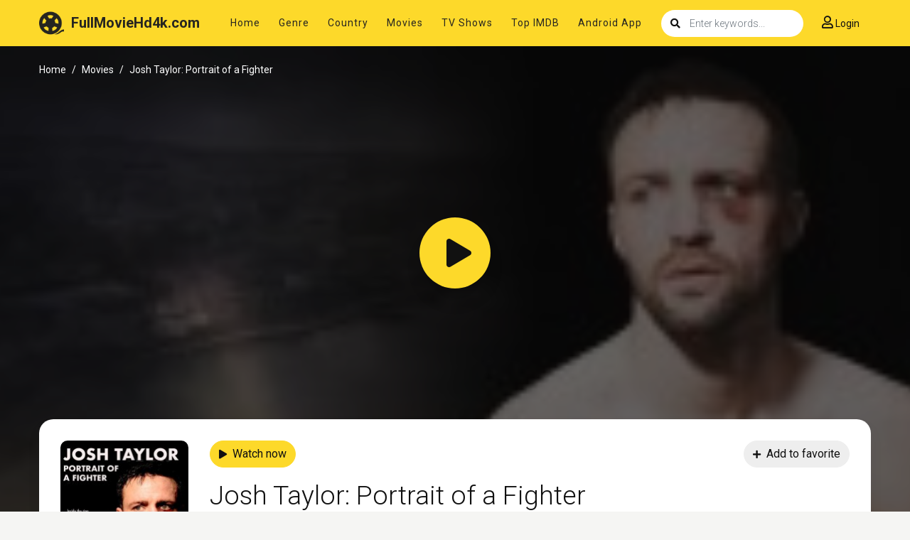

--- FILE ---
content_type: text/html; charset=utf-8
request_url: https://fullmoviehd4k.to/ajax/episode/list/84043
body_size: 69
content:
<div class="detail_page-servers">
    
        <div class="dp-s-line">
            <div class="server-notice text-center">
    <span>If current server doesn&#39;t work please try other servers below.</span></div>
<ul class="nav">
    
        <li class="nav-item">
            <a data-id="8738575" id="watch-8738575"
               class="nav-link btn btn-sm btn-secondary link-item"
               href="javascript:;" title="Server UpCloud"><i
                        class="fas fa-play mr-2"></i><span>UpCloud</span></a>
        </li>
    
        <li class="nav-item">
            <a data-id="12044743" id="watch-12044743"
               class="nav-link btn btn-sm btn-secondary link-item"
               href="javascript:;" title="Server AKCloud"><i
                        class="fas fa-play mr-2"></i><span>AKCloud</span></a>
        </li>
    
        <li class="nav-item">
            <a data-id="8738245" id="watch-8738245"
               class="nav-link btn btn-sm btn-secondary link-item"
               href="javascript:;" title="Server MegaCloud"><i
                        class="fas fa-play mr-2"></i><span>MegaCloud</span></a>
        </li>
    
</ul>
<script>
  $('.link-item').click(function () {
    var urlPath = window.location.pathname;
    var link_id = $(this).attr('data-id');
    if ($('.detail_page').hasClass('watch_page')) {
      var temp = urlPath.split('.');
      var urlNew = temp[0] + "." + link_id;
      history.pushState({}, '', urlNew);

      $('.link-item').removeClass('active');

      get_source(link_id);
    } else {
      var link;
      var urlPath = window.location.pathname;
      if (movie.type == 2) {
        link = urlPath.replace(/\/tv\//, '/watch-tv/') + "." + link_id;
      } else {
        link = urlPath.replace(/\/movie\//, '/watch-movie/') + "." + link_id;
      }
      window.location.href = link;
    }
  });

  if (movie.type == 2 || (movie.type == 1 && $('.detail_page').hasClass('watch_page'))) {
    var linkID = $('.detail_page-watch').attr('data-watch_id');
    var linkEle = $('#watch-' + linkID);
    if (linkEle.length > 0) {
      linkEle.click();
    } else {
      $('.link-item').first().click();
    }
  }
</script>
        </div>
    
</div>


--- FILE ---
content_type: text/html; charset=utf-8
request_url: https://www.google.com/recaptcha/api2/anchor?ar=1&k=6LdQzN0mAAAAAPJSCInV1QmzgQ3Q7ynZC93iUWQ9&co=aHR0cHM6Ly9mdWxsbW92aWVoZDRrLnRvOjQ0Mw..&hl=en&v=PoyoqOPhxBO7pBk68S4YbpHZ&size=invisible&anchor-ms=20000&execute-ms=30000&cb=yltazm86juu8
body_size: 48481
content:
<!DOCTYPE HTML><html dir="ltr" lang="en"><head><meta http-equiv="Content-Type" content="text/html; charset=UTF-8">
<meta http-equiv="X-UA-Compatible" content="IE=edge">
<title>reCAPTCHA</title>
<style type="text/css">
/* cyrillic-ext */
@font-face {
  font-family: 'Roboto';
  font-style: normal;
  font-weight: 400;
  font-stretch: 100%;
  src: url(//fonts.gstatic.com/s/roboto/v48/KFO7CnqEu92Fr1ME7kSn66aGLdTylUAMa3GUBHMdazTgWw.woff2) format('woff2');
  unicode-range: U+0460-052F, U+1C80-1C8A, U+20B4, U+2DE0-2DFF, U+A640-A69F, U+FE2E-FE2F;
}
/* cyrillic */
@font-face {
  font-family: 'Roboto';
  font-style: normal;
  font-weight: 400;
  font-stretch: 100%;
  src: url(//fonts.gstatic.com/s/roboto/v48/KFO7CnqEu92Fr1ME7kSn66aGLdTylUAMa3iUBHMdazTgWw.woff2) format('woff2');
  unicode-range: U+0301, U+0400-045F, U+0490-0491, U+04B0-04B1, U+2116;
}
/* greek-ext */
@font-face {
  font-family: 'Roboto';
  font-style: normal;
  font-weight: 400;
  font-stretch: 100%;
  src: url(//fonts.gstatic.com/s/roboto/v48/KFO7CnqEu92Fr1ME7kSn66aGLdTylUAMa3CUBHMdazTgWw.woff2) format('woff2');
  unicode-range: U+1F00-1FFF;
}
/* greek */
@font-face {
  font-family: 'Roboto';
  font-style: normal;
  font-weight: 400;
  font-stretch: 100%;
  src: url(//fonts.gstatic.com/s/roboto/v48/KFO7CnqEu92Fr1ME7kSn66aGLdTylUAMa3-UBHMdazTgWw.woff2) format('woff2');
  unicode-range: U+0370-0377, U+037A-037F, U+0384-038A, U+038C, U+038E-03A1, U+03A3-03FF;
}
/* math */
@font-face {
  font-family: 'Roboto';
  font-style: normal;
  font-weight: 400;
  font-stretch: 100%;
  src: url(//fonts.gstatic.com/s/roboto/v48/KFO7CnqEu92Fr1ME7kSn66aGLdTylUAMawCUBHMdazTgWw.woff2) format('woff2');
  unicode-range: U+0302-0303, U+0305, U+0307-0308, U+0310, U+0312, U+0315, U+031A, U+0326-0327, U+032C, U+032F-0330, U+0332-0333, U+0338, U+033A, U+0346, U+034D, U+0391-03A1, U+03A3-03A9, U+03B1-03C9, U+03D1, U+03D5-03D6, U+03F0-03F1, U+03F4-03F5, U+2016-2017, U+2034-2038, U+203C, U+2040, U+2043, U+2047, U+2050, U+2057, U+205F, U+2070-2071, U+2074-208E, U+2090-209C, U+20D0-20DC, U+20E1, U+20E5-20EF, U+2100-2112, U+2114-2115, U+2117-2121, U+2123-214F, U+2190, U+2192, U+2194-21AE, U+21B0-21E5, U+21F1-21F2, U+21F4-2211, U+2213-2214, U+2216-22FF, U+2308-230B, U+2310, U+2319, U+231C-2321, U+2336-237A, U+237C, U+2395, U+239B-23B7, U+23D0, U+23DC-23E1, U+2474-2475, U+25AF, U+25B3, U+25B7, U+25BD, U+25C1, U+25CA, U+25CC, U+25FB, U+266D-266F, U+27C0-27FF, U+2900-2AFF, U+2B0E-2B11, U+2B30-2B4C, U+2BFE, U+3030, U+FF5B, U+FF5D, U+1D400-1D7FF, U+1EE00-1EEFF;
}
/* symbols */
@font-face {
  font-family: 'Roboto';
  font-style: normal;
  font-weight: 400;
  font-stretch: 100%;
  src: url(//fonts.gstatic.com/s/roboto/v48/KFO7CnqEu92Fr1ME7kSn66aGLdTylUAMaxKUBHMdazTgWw.woff2) format('woff2');
  unicode-range: U+0001-000C, U+000E-001F, U+007F-009F, U+20DD-20E0, U+20E2-20E4, U+2150-218F, U+2190, U+2192, U+2194-2199, U+21AF, U+21E6-21F0, U+21F3, U+2218-2219, U+2299, U+22C4-22C6, U+2300-243F, U+2440-244A, U+2460-24FF, U+25A0-27BF, U+2800-28FF, U+2921-2922, U+2981, U+29BF, U+29EB, U+2B00-2BFF, U+4DC0-4DFF, U+FFF9-FFFB, U+10140-1018E, U+10190-1019C, U+101A0, U+101D0-101FD, U+102E0-102FB, U+10E60-10E7E, U+1D2C0-1D2D3, U+1D2E0-1D37F, U+1F000-1F0FF, U+1F100-1F1AD, U+1F1E6-1F1FF, U+1F30D-1F30F, U+1F315, U+1F31C, U+1F31E, U+1F320-1F32C, U+1F336, U+1F378, U+1F37D, U+1F382, U+1F393-1F39F, U+1F3A7-1F3A8, U+1F3AC-1F3AF, U+1F3C2, U+1F3C4-1F3C6, U+1F3CA-1F3CE, U+1F3D4-1F3E0, U+1F3ED, U+1F3F1-1F3F3, U+1F3F5-1F3F7, U+1F408, U+1F415, U+1F41F, U+1F426, U+1F43F, U+1F441-1F442, U+1F444, U+1F446-1F449, U+1F44C-1F44E, U+1F453, U+1F46A, U+1F47D, U+1F4A3, U+1F4B0, U+1F4B3, U+1F4B9, U+1F4BB, U+1F4BF, U+1F4C8-1F4CB, U+1F4D6, U+1F4DA, U+1F4DF, U+1F4E3-1F4E6, U+1F4EA-1F4ED, U+1F4F7, U+1F4F9-1F4FB, U+1F4FD-1F4FE, U+1F503, U+1F507-1F50B, U+1F50D, U+1F512-1F513, U+1F53E-1F54A, U+1F54F-1F5FA, U+1F610, U+1F650-1F67F, U+1F687, U+1F68D, U+1F691, U+1F694, U+1F698, U+1F6AD, U+1F6B2, U+1F6B9-1F6BA, U+1F6BC, U+1F6C6-1F6CF, U+1F6D3-1F6D7, U+1F6E0-1F6EA, U+1F6F0-1F6F3, U+1F6F7-1F6FC, U+1F700-1F7FF, U+1F800-1F80B, U+1F810-1F847, U+1F850-1F859, U+1F860-1F887, U+1F890-1F8AD, U+1F8B0-1F8BB, U+1F8C0-1F8C1, U+1F900-1F90B, U+1F93B, U+1F946, U+1F984, U+1F996, U+1F9E9, U+1FA00-1FA6F, U+1FA70-1FA7C, U+1FA80-1FA89, U+1FA8F-1FAC6, U+1FACE-1FADC, U+1FADF-1FAE9, U+1FAF0-1FAF8, U+1FB00-1FBFF;
}
/* vietnamese */
@font-face {
  font-family: 'Roboto';
  font-style: normal;
  font-weight: 400;
  font-stretch: 100%;
  src: url(//fonts.gstatic.com/s/roboto/v48/KFO7CnqEu92Fr1ME7kSn66aGLdTylUAMa3OUBHMdazTgWw.woff2) format('woff2');
  unicode-range: U+0102-0103, U+0110-0111, U+0128-0129, U+0168-0169, U+01A0-01A1, U+01AF-01B0, U+0300-0301, U+0303-0304, U+0308-0309, U+0323, U+0329, U+1EA0-1EF9, U+20AB;
}
/* latin-ext */
@font-face {
  font-family: 'Roboto';
  font-style: normal;
  font-weight: 400;
  font-stretch: 100%;
  src: url(//fonts.gstatic.com/s/roboto/v48/KFO7CnqEu92Fr1ME7kSn66aGLdTylUAMa3KUBHMdazTgWw.woff2) format('woff2');
  unicode-range: U+0100-02BA, U+02BD-02C5, U+02C7-02CC, U+02CE-02D7, U+02DD-02FF, U+0304, U+0308, U+0329, U+1D00-1DBF, U+1E00-1E9F, U+1EF2-1EFF, U+2020, U+20A0-20AB, U+20AD-20C0, U+2113, U+2C60-2C7F, U+A720-A7FF;
}
/* latin */
@font-face {
  font-family: 'Roboto';
  font-style: normal;
  font-weight: 400;
  font-stretch: 100%;
  src: url(//fonts.gstatic.com/s/roboto/v48/KFO7CnqEu92Fr1ME7kSn66aGLdTylUAMa3yUBHMdazQ.woff2) format('woff2');
  unicode-range: U+0000-00FF, U+0131, U+0152-0153, U+02BB-02BC, U+02C6, U+02DA, U+02DC, U+0304, U+0308, U+0329, U+2000-206F, U+20AC, U+2122, U+2191, U+2193, U+2212, U+2215, U+FEFF, U+FFFD;
}
/* cyrillic-ext */
@font-face {
  font-family: 'Roboto';
  font-style: normal;
  font-weight: 500;
  font-stretch: 100%;
  src: url(//fonts.gstatic.com/s/roboto/v48/KFO7CnqEu92Fr1ME7kSn66aGLdTylUAMa3GUBHMdazTgWw.woff2) format('woff2');
  unicode-range: U+0460-052F, U+1C80-1C8A, U+20B4, U+2DE0-2DFF, U+A640-A69F, U+FE2E-FE2F;
}
/* cyrillic */
@font-face {
  font-family: 'Roboto';
  font-style: normal;
  font-weight: 500;
  font-stretch: 100%;
  src: url(//fonts.gstatic.com/s/roboto/v48/KFO7CnqEu92Fr1ME7kSn66aGLdTylUAMa3iUBHMdazTgWw.woff2) format('woff2');
  unicode-range: U+0301, U+0400-045F, U+0490-0491, U+04B0-04B1, U+2116;
}
/* greek-ext */
@font-face {
  font-family: 'Roboto';
  font-style: normal;
  font-weight: 500;
  font-stretch: 100%;
  src: url(//fonts.gstatic.com/s/roboto/v48/KFO7CnqEu92Fr1ME7kSn66aGLdTylUAMa3CUBHMdazTgWw.woff2) format('woff2');
  unicode-range: U+1F00-1FFF;
}
/* greek */
@font-face {
  font-family: 'Roboto';
  font-style: normal;
  font-weight: 500;
  font-stretch: 100%;
  src: url(//fonts.gstatic.com/s/roboto/v48/KFO7CnqEu92Fr1ME7kSn66aGLdTylUAMa3-UBHMdazTgWw.woff2) format('woff2');
  unicode-range: U+0370-0377, U+037A-037F, U+0384-038A, U+038C, U+038E-03A1, U+03A3-03FF;
}
/* math */
@font-face {
  font-family: 'Roboto';
  font-style: normal;
  font-weight: 500;
  font-stretch: 100%;
  src: url(//fonts.gstatic.com/s/roboto/v48/KFO7CnqEu92Fr1ME7kSn66aGLdTylUAMawCUBHMdazTgWw.woff2) format('woff2');
  unicode-range: U+0302-0303, U+0305, U+0307-0308, U+0310, U+0312, U+0315, U+031A, U+0326-0327, U+032C, U+032F-0330, U+0332-0333, U+0338, U+033A, U+0346, U+034D, U+0391-03A1, U+03A3-03A9, U+03B1-03C9, U+03D1, U+03D5-03D6, U+03F0-03F1, U+03F4-03F5, U+2016-2017, U+2034-2038, U+203C, U+2040, U+2043, U+2047, U+2050, U+2057, U+205F, U+2070-2071, U+2074-208E, U+2090-209C, U+20D0-20DC, U+20E1, U+20E5-20EF, U+2100-2112, U+2114-2115, U+2117-2121, U+2123-214F, U+2190, U+2192, U+2194-21AE, U+21B0-21E5, U+21F1-21F2, U+21F4-2211, U+2213-2214, U+2216-22FF, U+2308-230B, U+2310, U+2319, U+231C-2321, U+2336-237A, U+237C, U+2395, U+239B-23B7, U+23D0, U+23DC-23E1, U+2474-2475, U+25AF, U+25B3, U+25B7, U+25BD, U+25C1, U+25CA, U+25CC, U+25FB, U+266D-266F, U+27C0-27FF, U+2900-2AFF, U+2B0E-2B11, U+2B30-2B4C, U+2BFE, U+3030, U+FF5B, U+FF5D, U+1D400-1D7FF, U+1EE00-1EEFF;
}
/* symbols */
@font-face {
  font-family: 'Roboto';
  font-style: normal;
  font-weight: 500;
  font-stretch: 100%;
  src: url(//fonts.gstatic.com/s/roboto/v48/KFO7CnqEu92Fr1ME7kSn66aGLdTylUAMaxKUBHMdazTgWw.woff2) format('woff2');
  unicode-range: U+0001-000C, U+000E-001F, U+007F-009F, U+20DD-20E0, U+20E2-20E4, U+2150-218F, U+2190, U+2192, U+2194-2199, U+21AF, U+21E6-21F0, U+21F3, U+2218-2219, U+2299, U+22C4-22C6, U+2300-243F, U+2440-244A, U+2460-24FF, U+25A0-27BF, U+2800-28FF, U+2921-2922, U+2981, U+29BF, U+29EB, U+2B00-2BFF, U+4DC0-4DFF, U+FFF9-FFFB, U+10140-1018E, U+10190-1019C, U+101A0, U+101D0-101FD, U+102E0-102FB, U+10E60-10E7E, U+1D2C0-1D2D3, U+1D2E0-1D37F, U+1F000-1F0FF, U+1F100-1F1AD, U+1F1E6-1F1FF, U+1F30D-1F30F, U+1F315, U+1F31C, U+1F31E, U+1F320-1F32C, U+1F336, U+1F378, U+1F37D, U+1F382, U+1F393-1F39F, U+1F3A7-1F3A8, U+1F3AC-1F3AF, U+1F3C2, U+1F3C4-1F3C6, U+1F3CA-1F3CE, U+1F3D4-1F3E0, U+1F3ED, U+1F3F1-1F3F3, U+1F3F5-1F3F7, U+1F408, U+1F415, U+1F41F, U+1F426, U+1F43F, U+1F441-1F442, U+1F444, U+1F446-1F449, U+1F44C-1F44E, U+1F453, U+1F46A, U+1F47D, U+1F4A3, U+1F4B0, U+1F4B3, U+1F4B9, U+1F4BB, U+1F4BF, U+1F4C8-1F4CB, U+1F4D6, U+1F4DA, U+1F4DF, U+1F4E3-1F4E6, U+1F4EA-1F4ED, U+1F4F7, U+1F4F9-1F4FB, U+1F4FD-1F4FE, U+1F503, U+1F507-1F50B, U+1F50D, U+1F512-1F513, U+1F53E-1F54A, U+1F54F-1F5FA, U+1F610, U+1F650-1F67F, U+1F687, U+1F68D, U+1F691, U+1F694, U+1F698, U+1F6AD, U+1F6B2, U+1F6B9-1F6BA, U+1F6BC, U+1F6C6-1F6CF, U+1F6D3-1F6D7, U+1F6E0-1F6EA, U+1F6F0-1F6F3, U+1F6F7-1F6FC, U+1F700-1F7FF, U+1F800-1F80B, U+1F810-1F847, U+1F850-1F859, U+1F860-1F887, U+1F890-1F8AD, U+1F8B0-1F8BB, U+1F8C0-1F8C1, U+1F900-1F90B, U+1F93B, U+1F946, U+1F984, U+1F996, U+1F9E9, U+1FA00-1FA6F, U+1FA70-1FA7C, U+1FA80-1FA89, U+1FA8F-1FAC6, U+1FACE-1FADC, U+1FADF-1FAE9, U+1FAF0-1FAF8, U+1FB00-1FBFF;
}
/* vietnamese */
@font-face {
  font-family: 'Roboto';
  font-style: normal;
  font-weight: 500;
  font-stretch: 100%;
  src: url(//fonts.gstatic.com/s/roboto/v48/KFO7CnqEu92Fr1ME7kSn66aGLdTylUAMa3OUBHMdazTgWw.woff2) format('woff2');
  unicode-range: U+0102-0103, U+0110-0111, U+0128-0129, U+0168-0169, U+01A0-01A1, U+01AF-01B0, U+0300-0301, U+0303-0304, U+0308-0309, U+0323, U+0329, U+1EA0-1EF9, U+20AB;
}
/* latin-ext */
@font-face {
  font-family: 'Roboto';
  font-style: normal;
  font-weight: 500;
  font-stretch: 100%;
  src: url(//fonts.gstatic.com/s/roboto/v48/KFO7CnqEu92Fr1ME7kSn66aGLdTylUAMa3KUBHMdazTgWw.woff2) format('woff2');
  unicode-range: U+0100-02BA, U+02BD-02C5, U+02C7-02CC, U+02CE-02D7, U+02DD-02FF, U+0304, U+0308, U+0329, U+1D00-1DBF, U+1E00-1E9F, U+1EF2-1EFF, U+2020, U+20A0-20AB, U+20AD-20C0, U+2113, U+2C60-2C7F, U+A720-A7FF;
}
/* latin */
@font-face {
  font-family: 'Roboto';
  font-style: normal;
  font-weight: 500;
  font-stretch: 100%;
  src: url(//fonts.gstatic.com/s/roboto/v48/KFO7CnqEu92Fr1ME7kSn66aGLdTylUAMa3yUBHMdazQ.woff2) format('woff2');
  unicode-range: U+0000-00FF, U+0131, U+0152-0153, U+02BB-02BC, U+02C6, U+02DA, U+02DC, U+0304, U+0308, U+0329, U+2000-206F, U+20AC, U+2122, U+2191, U+2193, U+2212, U+2215, U+FEFF, U+FFFD;
}
/* cyrillic-ext */
@font-face {
  font-family: 'Roboto';
  font-style: normal;
  font-weight: 900;
  font-stretch: 100%;
  src: url(//fonts.gstatic.com/s/roboto/v48/KFO7CnqEu92Fr1ME7kSn66aGLdTylUAMa3GUBHMdazTgWw.woff2) format('woff2');
  unicode-range: U+0460-052F, U+1C80-1C8A, U+20B4, U+2DE0-2DFF, U+A640-A69F, U+FE2E-FE2F;
}
/* cyrillic */
@font-face {
  font-family: 'Roboto';
  font-style: normal;
  font-weight: 900;
  font-stretch: 100%;
  src: url(//fonts.gstatic.com/s/roboto/v48/KFO7CnqEu92Fr1ME7kSn66aGLdTylUAMa3iUBHMdazTgWw.woff2) format('woff2');
  unicode-range: U+0301, U+0400-045F, U+0490-0491, U+04B0-04B1, U+2116;
}
/* greek-ext */
@font-face {
  font-family: 'Roboto';
  font-style: normal;
  font-weight: 900;
  font-stretch: 100%;
  src: url(//fonts.gstatic.com/s/roboto/v48/KFO7CnqEu92Fr1ME7kSn66aGLdTylUAMa3CUBHMdazTgWw.woff2) format('woff2');
  unicode-range: U+1F00-1FFF;
}
/* greek */
@font-face {
  font-family: 'Roboto';
  font-style: normal;
  font-weight: 900;
  font-stretch: 100%;
  src: url(//fonts.gstatic.com/s/roboto/v48/KFO7CnqEu92Fr1ME7kSn66aGLdTylUAMa3-UBHMdazTgWw.woff2) format('woff2');
  unicode-range: U+0370-0377, U+037A-037F, U+0384-038A, U+038C, U+038E-03A1, U+03A3-03FF;
}
/* math */
@font-face {
  font-family: 'Roboto';
  font-style: normal;
  font-weight: 900;
  font-stretch: 100%;
  src: url(//fonts.gstatic.com/s/roboto/v48/KFO7CnqEu92Fr1ME7kSn66aGLdTylUAMawCUBHMdazTgWw.woff2) format('woff2');
  unicode-range: U+0302-0303, U+0305, U+0307-0308, U+0310, U+0312, U+0315, U+031A, U+0326-0327, U+032C, U+032F-0330, U+0332-0333, U+0338, U+033A, U+0346, U+034D, U+0391-03A1, U+03A3-03A9, U+03B1-03C9, U+03D1, U+03D5-03D6, U+03F0-03F1, U+03F4-03F5, U+2016-2017, U+2034-2038, U+203C, U+2040, U+2043, U+2047, U+2050, U+2057, U+205F, U+2070-2071, U+2074-208E, U+2090-209C, U+20D0-20DC, U+20E1, U+20E5-20EF, U+2100-2112, U+2114-2115, U+2117-2121, U+2123-214F, U+2190, U+2192, U+2194-21AE, U+21B0-21E5, U+21F1-21F2, U+21F4-2211, U+2213-2214, U+2216-22FF, U+2308-230B, U+2310, U+2319, U+231C-2321, U+2336-237A, U+237C, U+2395, U+239B-23B7, U+23D0, U+23DC-23E1, U+2474-2475, U+25AF, U+25B3, U+25B7, U+25BD, U+25C1, U+25CA, U+25CC, U+25FB, U+266D-266F, U+27C0-27FF, U+2900-2AFF, U+2B0E-2B11, U+2B30-2B4C, U+2BFE, U+3030, U+FF5B, U+FF5D, U+1D400-1D7FF, U+1EE00-1EEFF;
}
/* symbols */
@font-face {
  font-family: 'Roboto';
  font-style: normal;
  font-weight: 900;
  font-stretch: 100%;
  src: url(//fonts.gstatic.com/s/roboto/v48/KFO7CnqEu92Fr1ME7kSn66aGLdTylUAMaxKUBHMdazTgWw.woff2) format('woff2');
  unicode-range: U+0001-000C, U+000E-001F, U+007F-009F, U+20DD-20E0, U+20E2-20E4, U+2150-218F, U+2190, U+2192, U+2194-2199, U+21AF, U+21E6-21F0, U+21F3, U+2218-2219, U+2299, U+22C4-22C6, U+2300-243F, U+2440-244A, U+2460-24FF, U+25A0-27BF, U+2800-28FF, U+2921-2922, U+2981, U+29BF, U+29EB, U+2B00-2BFF, U+4DC0-4DFF, U+FFF9-FFFB, U+10140-1018E, U+10190-1019C, U+101A0, U+101D0-101FD, U+102E0-102FB, U+10E60-10E7E, U+1D2C0-1D2D3, U+1D2E0-1D37F, U+1F000-1F0FF, U+1F100-1F1AD, U+1F1E6-1F1FF, U+1F30D-1F30F, U+1F315, U+1F31C, U+1F31E, U+1F320-1F32C, U+1F336, U+1F378, U+1F37D, U+1F382, U+1F393-1F39F, U+1F3A7-1F3A8, U+1F3AC-1F3AF, U+1F3C2, U+1F3C4-1F3C6, U+1F3CA-1F3CE, U+1F3D4-1F3E0, U+1F3ED, U+1F3F1-1F3F3, U+1F3F5-1F3F7, U+1F408, U+1F415, U+1F41F, U+1F426, U+1F43F, U+1F441-1F442, U+1F444, U+1F446-1F449, U+1F44C-1F44E, U+1F453, U+1F46A, U+1F47D, U+1F4A3, U+1F4B0, U+1F4B3, U+1F4B9, U+1F4BB, U+1F4BF, U+1F4C8-1F4CB, U+1F4D6, U+1F4DA, U+1F4DF, U+1F4E3-1F4E6, U+1F4EA-1F4ED, U+1F4F7, U+1F4F9-1F4FB, U+1F4FD-1F4FE, U+1F503, U+1F507-1F50B, U+1F50D, U+1F512-1F513, U+1F53E-1F54A, U+1F54F-1F5FA, U+1F610, U+1F650-1F67F, U+1F687, U+1F68D, U+1F691, U+1F694, U+1F698, U+1F6AD, U+1F6B2, U+1F6B9-1F6BA, U+1F6BC, U+1F6C6-1F6CF, U+1F6D3-1F6D7, U+1F6E0-1F6EA, U+1F6F0-1F6F3, U+1F6F7-1F6FC, U+1F700-1F7FF, U+1F800-1F80B, U+1F810-1F847, U+1F850-1F859, U+1F860-1F887, U+1F890-1F8AD, U+1F8B0-1F8BB, U+1F8C0-1F8C1, U+1F900-1F90B, U+1F93B, U+1F946, U+1F984, U+1F996, U+1F9E9, U+1FA00-1FA6F, U+1FA70-1FA7C, U+1FA80-1FA89, U+1FA8F-1FAC6, U+1FACE-1FADC, U+1FADF-1FAE9, U+1FAF0-1FAF8, U+1FB00-1FBFF;
}
/* vietnamese */
@font-face {
  font-family: 'Roboto';
  font-style: normal;
  font-weight: 900;
  font-stretch: 100%;
  src: url(//fonts.gstatic.com/s/roboto/v48/KFO7CnqEu92Fr1ME7kSn66aGLdTylUAMa3OUBHMdazTgWw.woff2) format('woff2');
  unicode-range: U+0102-0103, U+0110-0111, U+0128-0129, U+0168-0169, U+01A0-01A1, U+01AF-01B0, U+0300-0301, U+0303-0304, U+0308-0309, U+0323, U+0329, U+1EA0-1EF9, U+20AB;
}
/* latin-ext */
@font-face {
  font-family: 'Roboto';
  font-style: normal;
  font-weight: 900;
  font-stretch: 100%;
  src: url(//fonts.gstatic.com/s/roboto/v48/KFO7CnqEu92Fr1ME7kSn66aGLdTylUAMa3KUBHMdazTgWw.woff2) format('woff2');
  unicode-range: U+0100-02BA, U+02BD-02C5, U+02C7-02CC, U+02CE-02D7, U+02DD-02FF, U+0304, U+0308, U+0329, U+1D00-1DBF, U+1E00-1E9F, U+1EF2-1EFF, U+2020, U+20A0-20AB, U+20AD-20C0, U+2113, U+2C60-2C7F, U+A720-A7FF;
}
/* latin */
@font-face {
  font-family: 'Roboto';
  font-style: normal;
  font-weight: 900;
  font-stretch: 100%;
  src: url(//fonts.gstatic.com/s/roboto/v48/KFO7CnqEu92Fr1ME7kSn66aGLdTylUAMa3yUBHMdazQ.woff2) format('woff2');
  unicode-range: U+0000-00FF, U+0131, U+0152-0153, U+02BB-02BC, U+02C6, U+02DA, U+02DC, U+0304, U+0308, U+0329, U+2000-206F, U+20AC, U+2122, U+2191, U+2193, U+2212, U+2215, U+FEFF, U+FFFD;
}

</style>
<link rel="stylesheet" type="text/css" href="https://www.gstatic.com/recaptcha/releases/PoyoqOPhxBO7pBk68S4YbpHZ/styles__ltr.css">
<script nonce="DmLtSoIaTdPmbVgc0kbVMA" type="text/javascript">window['__recaptcha_api'] = 'https://www.google.com/recaptcha/api2/';</script>
<script type="text/javascript" src="https://www.gstatic.com/recaptcha/releases/PoyoqOPhxBO7pBk68S4YbpHZ/recaptcha__en.js" nonce="DmLtSoIaTdPmbVgc0kbVMA">
      
    </script></head>
<body><div id="rc-anchor-alert" class="rc-anchor-alert"></div>
<input type="hidden" id="recaptcha-token" value="[base64]">
<script type="text/javascript" nonce="DmLtSoIaTdPmbVgc0kbVMA">
      recaptcha.anchor.Main.init("[\x22ainput\x22,[\x22bgdata\x22,\x22\x22,\[base64]/[base64]/[base64]/[base64]/[base64]/[base64]/[base64]/[base64]/[base64]/[base64]\\u003d\x22,\[base64]\\u003d\\u003d\x22,\x22wrfCj8OdWcO4ZT3CvMONw4dFw7/DlMKpYsOcw6/[base64]/e8K6w7vDllPDok3DtsORwpTCkx58HMKXwrTCtjvClE7CpMKtwpbDjMO+cUdPBG7DvHgVbjFWPcO7wr7ChnZVZ0RXVy/CncKCUMOnX8OyLsKoGcOHwqlOBRvDlcOqJ2DDocKbw44cK8OLw7Nmwq/CgmVEwqzDpGgmAMOgeMOTYsOEYVnCrXHDgB9BwqHDrQHCjlEdG0bDpcKTDcOcVQ/DiHl0DMKxwo9iFj3CrSJww65Sw67CpsOdwo13eUjChRHCqCYXw4nDhjM4wrHDtEF0woHCs1d5w4bCsx8bwqI1w5kawqkZw4Npw6IyFcKkwrzDrFvCocO0B8KKfcKWwp7Cnwl1cQUzV8K9w7DCnsOYP8KYwqdswqQfNQx/wpTCg1Akw6nCjQhPw4/[base64]/DscOcw5J3BMOFDMOmOMKhw6k3L8Kaw77DnsOUYcKOw53CnsOvG2nDksKYw7Y3CXzCsgrDnx8NGsOWQlsDw7HCpmzCr8O9C2XCr0tnw4FrwrvCpsKBwr/ClMKneyrChk/Cq8Ksw7TCgsO9X8Odw7gYwqfCssK/InAPUzItM8KXwqXCjUHDnlTCoxEswo0EwqjClsOoOsKvGAHDin8Lb8OtworCtUxIfmktwq7ClQh3w7tkUW3DsSbCnXEKI8Kaw4HDjsK3w7o5PnDDoMOBwrnCgsO/AsOwQMO/f8Kfw7fDkFTDhBDDscOxLcKALA3CvSl2IMOrwqUjEMONwrssE8K7w6BOwpBxOMOuwqDDhcKpSTcVw6rDlsKvPB3Dh1XCmsOOETXDjwhWLX5Jw7nCnVLDtCTDuQgdR1/DqiDChExtXCwjw5XDkMOEbkvDl15ZLzhye8Oawr3Ds1paw7c3w7sLw487wrLCjMKzKiPDp8KPwos6wpLDhVMEw4EJQ3kmdmXCm0LCvVwXw4sMfMOeKjMGw53CrMOZwqnDqgkQBMOTw5plYEsFwoLCvMKcwofDisOww7bCksOlw6bDlcKaaFFEwp/[base64]/[base64]/[base64]/[base64]/DlcOZw7cFw4jDtsK6w6RsSGXDvcKjGz/[base64]/[base64]/Cg8K2ZRsfwo/[base64]/CgmfCrQjCmhxIwrnDqMKEw59tMmwww6TCkHnDvMOXJwYWw45HfcK9w5Qtw6hZw7XDlwvDoFFDw4cTwp8Qwo/Dr8OowrPDrcKiw5o3P8KDw6/ClSjDm8OOSn/Cl1nCncOYNz7CvcKmNXnCo8O/wrkkD2A2wqDDs0gXVMOjS8Oywq/Cu23CtcK8BMOkwonCgFRbOU3DhAPDmMK1w6pUwojChMK3wo/DlyLDsMK6w7bCjzUCwqXCgivDg8OXAw0xDBnDicOZZyfDq8OQwpgvw5TCtX03w5Zaw4zCuSPCn8Khw47CgsOILsOLIsOLBMKMCsOfw69RScOXw6rCimshd8OjMsKfRMOGMcOqJT3DucKaw6AuAwDCgx7CiMOXw6/[base64]/CvMKjTWQDw6jCvMKEwpt+YcOLwpdMbzbChho1w7nChMKSw6XDhHFcaDvCqC5zwrstaMOnw5vCtHbDicKWw6tYwqMww6o0w4lfwojCocO1w6fCrsOqFcKMw7FIw5fCgCg5S8OdXsOSwqDDjMKGw5rDucKlaMOEw6nCqQsRwrZHwq0OSz/DnQHDgx85JRZMw6wCG8OpYsOxwqoTN8OSOsO3VVkYw7zDtcKVw4LDkWzDolXDtilAw6RywqgUwoLDi3AnwoTDnBVsDMKhw6w3wqbDr8KHwplswroiOMKJA2HDrFV9P8KvBzspwqLCoMO+Y8OQbGcuw7lQecKTKcK4w5drw73Co8O5XTI9w7o5wqbCki/CmMO7bcOkGDrCssOkwoVMw4ASw4TDvl/Dqkhfw7MfKwDDkRgNHMOAwoLDv1EEw7TCk8OeS00sw63CqMOIw4TDu8OfUR1Qw4wawofCtmBlQAzDuDzCusOTwrDCjxlUOMKABsOQw5jDpV7CnGfCj8KpDlZUw7NHGUfDnsOTBMO/w5XCsG7ChsOiwrEHBWM5w6DCi8Ozw6okwp/DuzjDgDXDuR4Vw5LDhMObwozDmcKcw7TClDUyw6gXRMK3NmbCnSjDpGwnwpgqKl02F8O2wrVJA30ySlLChA3CisKKE8K8Sj3CqjoywowZwrHDhxJLw5QTOgDCp8OBw7VWw5/CisOMWHAFwqXDh8KCw4t+JsOOw7dcw4bDh8OTwqktw4lVw5/Cn8OgchvDigXCucOmeFl7wrdyAnHDmcKfNMK/w6l/w5ZAw6DDosK4w5RMwqHCtsODw7DDkEp5UlXCjMKUwqrDj3xhw4crwoDClkEnwrrCvlrDhMK2w65/w7HDu8OvwqZSU8OFD8ObwoHDpcKww7R0VWRqw5lYw6LCmCPChCcSQDsSBHHCscKJXsK4wqZ/P8OGW8KBfilLfsOiAxoLwrxtw5sYaMKBVcO4wqDCvlXCuF0UFMOlwpHDjjVYJcKbDcOvbUQ7w6nChMO2FUbCpsKUw4AmfgHDhcK1wqZyXcK/dxjDgl9zwrp5wp7DqsO2AMOtwoTCiMKOwpPCnitcw6DCnsOrFxvDocOvw51lD8K3CCgCCMKkXcKzw6DDj3cHFMOjQsOTw6/[base64]/[base64]/DvsKGA2/CtMK9BsKWwphrwqjDgMOUFmnDmEEHw4bDjmg1S8KmaGpsw4/Ct8OXw53DlsKkJFDCvxsPMMOgKcKaRMObw4F+G27Dm8OOw5zDmcO6wrXCvsKBw7cvOcK5wofDvcOeJVbDpMKUU8O2w45ow4TCpMKqwoFoKcOiQ8K9wp8JwrfCucKEOnbDocOjwqLDonsKwpofQcKEwoNuQSvDk8KnGWBpw6DCn0RKwq/DuVrCsTLDjjrCniNowr3Dh8KmwpXCuMO2wqYtX8OMXcOVU8KxP0/Cs8OmMXl8w5HDhzl6wppFfCwaDhE6w6TCi8KZwovDhMK3w7Rfw4A6YBstwpw7RjHCl8Kdw6HDh8KcwqTDgQPCtBwKw4fCrsKNH8KMOlPDjwvDoxLClcKDW10JSnHDnXnCscO6w4dYdnwrw6HCmGNHM3/[base64]/CqQ8wworCj1zDo8K2WMKNesKwVRXCr8K9en/DqU8/YsKTTMODw5Ziw45FC3Jiw4piwqwWY8OjTMKFwolUScOow6PCpcO+JRl8wr02wrbDhHBKw5jDr8O3NinDkcOFw4ZhMsKuIcKxwoPClsOjJsONFjsTwqVrBcOJdMOpw5LDnxo+wp19KGVPwqXDocOENcK9wp1bw6nDqcKpw5zCnBkNacKMY8OxPAfDr1rCsMO+wq/DrcKhwpXDncOnBC1NwrV3QRtuQsOUXyfCmcObRsKuUMKmw6HCq2LDn1wzwoJyw5t4wr3DkUUSCsOawrrClQhfw5h7Q8KtwqrCvsKjwrUIHcOlMTpGw7jCusKnQMO8asKUJMOxwppuw5DCiFoYwoIrBhoJwpTDkMOZwoXDhVhvc8KHw4nCqMK2PcO/J8OVBCFiwqUWw6vCrMKfw5vDg8OtLcOwwoUfwqUKGMOawpTCkl93YcOeQ8OVwp17OEfDpE/Co33Dg1bCqsKZwq16w7XDj8Ovw6pZMAnCoCjDkTFjwpApKH/Ct2zCvMOmwpNAKwUcw6PCtMO0w6LCpsORTSwgw6FWwopxXmJPbcKpCwHCt8OawqzCv8K4wrzCkcODwrjCtmjCtcOsD3HChnlORU9pwobDmMO/PcKFBsKNLG/Dt8KHw5YCXMOkBmt7S8KYYcK9UiLCrXPDnMOtwrbDmsO/ccO0wobDrMKYw5vDtWsxw5gtw7kwPVwdSgRbwqPDiH/CmUzChw/DoCnDpGbDrTLDlsORw4MxC2PCt1dIC8OWwpgTwozDmMK9wpJgw6AJBcOuP8OIwphFB8K4wpjCscK1w4tDw5d2w5EewoFLXsOTwoFRKRnChnUdw6rDoiXCvsORwphpJX3CqWViwotmw6AZOMKeM8K/wpEcwoVLw6ltw51Vf2HCt3XCmT7Cv3lawpbCqsK/[base64]/RQhOUj83w5ZBwpHDu8Ohwogyw7/[base64]/DlsKwTMOnw5RUwpjClMK1w6XCjWxVwrrCkMKAJMKMwqHCj8KpT1vCqEbDqsKGwpHDqsOEc8OQQhbCpcK7w5rDvCfCm8OtET3CvsKVL1g2w6kQw6rDiG/DlWbDu8Kaw68zHHbDmVfDlMKDbsOBVcO0fMOkaS3DoV5RwoN5R8OlGRJXVyZmwqLClMK2AEvDssK9w4DDmsKbBgR/[base64]/[base64]/EcOsRsKNw4ppw4PClXTDtkHCmy3DgwPDjgbDtsO/w7NCw7TCjMOKwotJwrJSwrYwwp9Vw5zDj8KOLQfDozPCrX7CgcOJYcOYQsKZOcOVaMOFX8K9OhlOXQ7CgcK6EsOewrUEbh01JsOswqddBsOOMMOFVMKRwpvDisO6wr0FScOqPQ/CgzLDpk/Chn3ColUewpQMSS1fCMKlwqXCtCTDswQyw6PCgG/Dg8OqcsK5wq1GwoDDv8ODwr85wqDCs8Kgw48Dw6ZKwqXCi8OFw6PCtmHDqjbCuMKlUTLCosOeEsOmwq3DoXTDpcK/wpFjacKIwrI1DcOrKMKtwpBIcMOTw5PDr8OYYhrCjnDDsXQ6wookdV09GCDDmSDCjsKyH3xtwpQawoMow7LDrcK+wpMqCsKGwqRrwp5EwoTCkT/CuGvDrcKwwqPDk2HCq8OswqvCjwrCsMOWT8K+EQDCkDXCiXvDrcOMM1xawpXDqMOtw4VDT1BDwo3DsVnDp8KHeiHCn8O9w7HCpMK0wo/[base64]/[base64]/w5oSAV/DhsKww6BCwotaABzCk8ObHQ7Co0EMwpTCrMO4anTDqHkFwqvDhcO6w5nDjsKnwoBTwoldBFEEGMOjwrHDjgnClXFsRjXDjMOGVcOwwpPDl8KFw4TCqMOew4jCvUpzw5pbUMKvW8KHwoTCoHtGwqo/X8KCEcOow6nDgsOKwq9VF8Kzwq8kfsK7cAcHw5XDssK4w5LDjzQxWXBHTcK0woTDvTtdw54GUsOywq51Q8K0w5XDh01gwrw3wqFVwrsmwrDCik/Cv8KLGhnCh0fDtMOROm/[base64]/RcKMEls3RMOnUcO6w4vCmBM2wrRawrnDikUZwoYDw7jDocK3YMKiw7LDsS08w6tQaD8nw6vCusK2w6DDi8KGZFbDvn3DicKBZRkHMX7DqsKDLMOFDxhpOx0RF2XCpsOlGWQJPVVxw7vDqSLDpsK7w5dDw7rCnGc7wqojw5BzXi/[base64]/Cg8OESW0eeGxDRcOUHXgSw4JwRMK9w617w73CjHYcwrPCjMOTw5XDq8KFSMKLdzwcCikpUxvDlsK8C0FZUcOmZmLDs8OPwqfCsjcKwqXCk8KpdnA8w68GCcOWJsK+BBfDhMK4woo1TU/DjMOJK8Ohw5A3wp/DhjnCixnDii1pw7o6w6bDscKvwokcdCrDpcOswo7CoU5dw4/[base64]/[base64]/[base64]/CrsK8w7R5wqjDicKMOcKQwp3Cu3jCsyIzDsOgP0bCpHvCkRt9U3DCocK0w7UZw5lMdcOZTivCs8Otw5rDucK8TVzDocO6woNYwpZtFUZIPMOhYAp8wq7CpsKgRBkefVNTK8KuTMOQPgHCuRw1e8KFOcO5T207w6DDjMKEbsObw5tPX2jDnkpwSn/DoMOOw4DDoCTCkwHCoHzCocOsHgB3XsKsbiFuwrFHwr3CusOmJsKdMsKjNyBUwqDCvEYJG8K+w4DCksODCsK4w4zDhcO1XWhEDMKIGMKYwo/ChXXCi8KNX3bCisOIYAvDocKYYR4wwrJFwoA8wrLCj07Dq8OQw5U3PMOjE8OMLMK7WcOxEsKBdcOmAsKMwqFDwqkCwrlDwrB4AMOIWl/Dq8KCcS87QEE9DMOUeMO2EcK0wqJRQXTDp33Ct17DqcK8w5p/[base64]/DpyDDp3DCk1PCksOEw4zDmcOrZXIZwrAnw7/DjEzCkcO7wofDnAJRfV/DvsK6f1cGPMKuTigpwq7DjhHCkMKFFFrDpcOIMMOMw47CvsKxw43Cl8KcwrrCk1ZkwoU5ZcKKwpUCwpFRw5rCpEPDrMOcb3DDs8O5XUjDrcOyI3JSBsO1WcKNworDv8Ogw5fChBlOAl7Ds8K7woRkwpTDq0fCt8K2wrHDpsOywqsUw53DoMKSQTDDlwh9MD/DonEBw5VDZmrDvSzCu8KNTzvDnMKtw5QEBwxyKcOvIcK8w73DlsKtwq3ClBs5WxHCvcOyO8OcwrhBQyHChcKewoTCoAcbQAjDu8OEWMKHwovCvwRowo5vw57Ck8OUcsOKw6HCiQDClyYyw6PDhwoQwpjDtMKpw7/[base64]/[base64]/Ct8Kyw5krw7kFbShnwobDoUXDiMOhw6tOwoJPTcOMI8Kpwrs3w5Y/w4DDnirDm8OJFhpnw47CsTHCtDHCjkPDgA/[base64]/wrgWw6LDoygfZ8KmRXZ6GsODcS7CqX/[base64]/CjnTDmcOKDsOiO8KRw5B4c8KRT8Ozw6sRw4Y/WFw3TMKYbCDCvcOjwp/DvMOLwrjDpcOdN8KfM8OxccOBMcOTwo9FwrnCsSnCsGwpYXPCpcKlYUTDricKQzzDg0UBwq8CL8O8VmDDvXd9wr8tw7HCihPDh8K8wqs8w5lywoIpQmnDqMOqwpwaeVYMw4PCtzLCv8K8HsOnccKiwq/DkU4nAQVYKQTCqgjCgQTDqGXCoXA/[base64]/ChHMcw7MLw7rCpRvCu8OzIi8Bwo9jwqIrRMOWw7dYw6/[base64]/VHfDjQDDmcKuMsKywr/Ck3Jua8Ogwr1OfsKvKArDuGg4EGk4JHDCiMOrw73Du8KYwrrDp8OIV8K8ckgHw5DDgHMPwr8AXMO7S2DCgMK7wo3CocO0w7bDnsO2K8KtIcO/w7zCmwrCgsOFw5doQxdLwozCncKXV8OtIsKrAsKTwqYmNGIRQwxoSkrDmi3DnU3CgcKvw67CkC3DtsOJQ8KtX8OWLXIrwosLEnM1woA0wpHChcO6wr5dRFvCvcOJwpXCk2LDj8OTw7kTQMKjw5h1IcOuOgzCoxUZwqVjGB/Dsx7CnVnCuMOrb8OYLi/[base64]/[base64]/DqXfCgMOfIsOhwpHDnsOEdMKzUD0RKsOyw5bDsl3DlcONasKnw7tbwpc3wpbDpsOXw6PDvmfCssKcNMOywpfDtsKMScKPw4x1w5IKw6gxEMKiwpA3wpAGKAvDsETDhsKDSMODw6vCs0jDowcFalHDoMO+w73DusOQw6/DgMOewq7DhADCrFUVwo9Iw7DDk8K8wo/DusOPw5bChg7Dv8OIBFNnMiRew7TCpQ7Dj8KzLsOiL8ONw6fCusO5PMKlw4HCv3bDisOFZ8OsGzPDlVYDwqFbw4ZnWcOJwojCgT4dwpFPNzhDwpvCtFDCiMOKZMObwr/Crh4hQ37DnDlOdHHDo1Igw6MhbcOKwq5qbcKHwrQ+wpkFMcOjK8Kqw73CosKtwpc8IGnDiGnClHE6VHMjw68TwonCrsKrwqQycMKOw7vCkxjCnRnDhFjCkMKJwoY9w6XCgMObMsOZdcOPw60AwqAEax7CscO4w6LCqsKhEz/[base64]/ScKuw7XDii7Cp8OrwpzCsMKTXmZSNcKEwpkNwqHChMKOwrvCuirDtsKIwqwZWMO1woFdR8Kzwr10fsKvJsKPw7Z4NsO1G8OdwonDn1k/w6pmwq0/wq0lPMOcw5BFw4IGw7ZLwpfDo8OUwoV+OWjDj8KNwp1UTsOzw4FGwpc/w5vDq1TCr0cswoTDlcK2wrNFwq48d8K8asKJw7HCjSTCqnDDs13Dr8KYX8OJa8KvJcKOCMODwpd7w7HCqcOuw4rCk8OUw7nDnsOXTSgJw6FiNcOaDi/DsMKeSHvDn0IXeMK3E8KcXsKBw61Zw4IHw6Z2w79MOH8oSxnCjGMOwq3DrcKGVg7DkV/[base64]/DsWhBwoHCgsKjwpjDlcKMw7/DkcO9w6wHwrfCjS3CmcK0ZMOtwoApw7R6w6UULsKFTlPDmU9yw6TChcKiVhnCixRCw7opNcO7w7fDolbCtsKfciDDjMKCcUbDkcOxOgPCrT3Dh0B/ZsK1w6Iiw7TDsyDCq8OowqDDkcKuUMOuwpVCwoDDqMO0wrhZw4XCqcKyS8Oww4keUsOTfwFYw6LClsK/wromEnnDvHbCkzcUWCVHw7fCt8OJwq3ClsK8f8Khw5XCiU4VEMKAwqR5w4bCosKQJg3CgsKyw6vCow0nw7XCrGdZwq0fIcKJw4gmDsOBccKYBsOJJcOsw6/Dth/Dt8OLTm02ElzDsMOPSMKlTX1gUkMXw6oIwrZpe8OPw54aSzJnM8O8WcOKwqPDvAjDjcObwqPCqVjDsC/DmsOMCcO8wpIWesKLXMK1WjXDhcOIwpXCv09fwoXDoMKPXHjDn8KWwovDmyvDrcKzeUU4w4hgOsOzw5Iyw43CoWXDoT8UJMO6woQtYMKIJXLDswAJw7XDusO2I8KUwr7Dh1LDlsOZIRnCug/DsMO/IsOgXcOowq/[base64]/[base64]/DksK8QipgwoEYZMKmw5F/w7vDlgPDmV3Dr3zCmgQVwptjHxfCtUTDmcKtw6VsWTDDnsKEbDA6wpPDo8ORw4PDth5ufcKkwqdAwqQsNcOIJsO7WMKtw5g9EMOBRMKCEcO/wpzCoMKARTMmbCZVDg5jwrVAwpjDhcKjX8OHElfDrsK8SX0TZMOyBcOUw6TCiMKUXh5/w7jCgQ/[base64]/Ck3c1STldaMKqY8K7cX7Cl8Okw5RAXDgWw5PCgMK2WcKRF23CqsOtan1twpY+X8KDIcKywoQywpwLG8ObwqVZwqAnwrvDvMOXIDkrKcOfRDHCilHCicOrwopqwps5w4I/w43CtsOywoLCpFrDniPDicOIVsOIBjdwc2XDpzHChMKONSUNaXRuejnCuDR2YVAMw5/ClsK1IMKTWgwWw6LDgnXDmBXChMK+w4jCiFYIMcOuwqknVcKQZyPCnEnCisKBwoQgwoHCrE/[base64]/Cn8Otw6JcRMONwpXCuRVhw4DDmELCjsKhGMOWw6p0DxBoEiAewo5sUFHDoMKBOcK1VMKCbcKCworDqcO+KkhjHDDCoMOscyzCn2/Dt1M9wrx8W8O2wqFpwpnCl0xpwqTDocKlwqlUJMKlwobChQ7DlMKIw5B1Kywgwr/CjcOVwp3CtQkoTEILNm7CsMKLwqHCv8O0wqtVw6YLwprCmsOCw7BgaUDCgWbDu25xAH7Dk8KdEcKFPk1uwqLDoE83VCnCmsKhwp4BPMO0ZRFMJkhUwrp5wo3Cq8OTw5TDqwUQw4/CpMOKw6bCtx8zAAVGwqzDrUEAwrNBP8K2RsOKfUxqwqnDjMOcDRFxRlvCr8OaGVPCq8OYWW5wWSdxw6tnEgbCtsKVOcKfw79AwqfDhcODZE/CpT5nSzRMCMKjw6PDtkDCs8KSw5shcBZ1wplQXcKIZsOTw5ZpTElLT8Kvw7p4QVNPYQTDjBzDoMKKOMOtw4FCw5w2SMO9w6UXM8KPwqgeBi/DucK4XcOSw6HDscOdw6jCpjLDusOuw7dBXMOGdMOPSjjCrQzDgcKQF0bDoMKEGcKwQhvCl8O8ewF1w5TCiMKxHcO6IWXCpAXDvsKMwrjDoBgdTXoBwrciwqlxwo/[base64]/wp1Owr3DhcKkwow9w7rDjsKqEj/ChREtwpPDs1HCqSnCpMOywrp0woTCkGrCiCcYM8Okw6/CksKNOSrCsMKEwotPwofDlQ3DmMKLL8OowoTDnMO/[base64]/DvybCvw57w5bCplDCk8KFwqAzw6vDkQnCmGd8wqoQw67CryItwpZ4w7vCsVvDrjJJEj19SRUqwqvCt8Olc8KOeDRSfMKiwrHDicOqw4/CusKAwrwFBXrDrWAPwoMtX8Kaw4LDmmLCk8Okw4Ikw7LDksKafAfDpsKhw7PDqToDFmHDl8OSwrR3W3oZNsKPw5XCmMOQS3Q7w6/CmcOfw4rCjsO7wqwBDsObZsOQw61Pw4LDvkQseApIRsO9akzDrMKIL1gvw6bDicK2wo1JejzDsT7Cr8ONecOVRwDCuS9sw75+H3nDhsO3XsKzHx92OcKuT2RTwqtvw4DCosOGECLCiW8aw73DgsOpw6A2w6zDsMKFwqHDsU3CogYSwq/[base64]/[base64]/CocKibU7Cv8KEWQ1fYMOtwpoMH0jDg3vCgDbDksOfA0zCtcKUwokeFV83AEDDnSDCssO/Jh9iw5pxGBDDjcK+w7Rdw7F+UcKtw45CwrDCkcOqw6MAGQNaSRPChcKDNRbDl8K0w73CgcOEwo0NCcKLVnZWLRDDr8KKw6gtGVzDo8KNwoZAOxtKwq1pSF/DuAvDtlIUw4fDhk/Cv8KNXMK4w5Q9w5cqdjwLbwBVw4jDiDJhw6vCogLCuydLTjTCgcOGcV/CmMOHTcO+wqYxwqzCs0ptwrMyw7Bkw7/ChMKIS0zDlMKqw5PDq2jDu8Otw6XCk8KOcMKBwqTDrH4tacOMw5ZnQDgFwq/DrQDDkycvG0bCsTfCsn5dM8ODUxEkwogjw7VMwrTCuBjDmhfCpMOCY3BIQsOZYjvDrl4cIFYQwoHDkcOvKUlrV8KgccKbw5I7w6DDg8OYw75sBygWEnFwEsKVeMK9QcODOj/DknzDpirCs3t6WjQHwpNOFD7DgF4WIMKnwoInSsKIw6tmwrtWw5nCusO9wprDoyXDsWHCmhhXw5BTwpXDo8OOw5XCnB8hwpnDrQrCncKjw60iwrPCnxHCrRhILkkqNVTCpsOvwpAOwqzDlA/Co8OKwogWwpDDscKxYcOEGsOXMGfCqiQaw4HClcORwrfDnMO4OMO/Oz8xwqlgM2XDrsOvwr1Iw5rDiFDCp0bCnMKKTsOjw55dw69WWG3DsmbDg01vVQTCvl3DmcKBFRrDuEJaw6LClsOKwr7Cvlp/w4ZlCFLCpwlew5fDgcOnUsO3bwEQBVvClHnCt8OrwovDrsOqwo/DnMOzwotgw6PChsKjeQ4bw49XwpnCti/Dk8K5w5khX8OFw7VrDcKaw4JFw6VVIUPCv8OWA8OkTMKDwrjDtcOkw6Vzf08nw6LDu31caH7CmcOLPg0rwrbDhMKnwotAZMK2OmtvQMKHEMOFw7rCvcOqHMOXwqTDqcKWMsKIEsOLHDRjw6dJaD4XGMKSMlttQx3Cu8K/[base64]/CsnrCt8OybFcTBMO8asKtAjIsb8O/[base64]/CrsKzUVLCjkXCgsKpw5fDo8KlwqzDsMOWXlPCocKveA0SJsOLwq7DnmMhbXMlUcKnOcKhVC7CgFrCuMOxc37CnMKpMsKlWcKuw7g/H8OzdcKeNzNcOcKLwoREEUHCpMKtCcO0L8OgC0vDksOWw5jDssONM2XCtRRNw4ohw7PDtMKuw5N7wrpiw5jClcO5wpcRw4Y/w6IJw4LClMKbwp/DjwPDkMOhMSLCvUXCrhDCuRbCmMO7S8OiQMOVwpfCrcOaUAXCtsObw781djvCisOjbMKWKcOefMODb07DkhfDuxrDuBkTJFgUd3sGw54Cw5nCjRjCncOwd0cQZjjDkcKbw60Rw4ZYVA/DtsK3w4DDrcOYwq7ClTLDrcOdw7EhwpvDp8Kow7tnDyLDpMKvbcKHNsKwTsK/TsKVdMKHVwpcbUXCjU3Cm8OjZmHCvMOjw5zCnMO2wqrCoTfDrRQKw4bDgW4TA3LDvmQGwrDCl3LDuUMMcg/ClQEkEsOnw7w1eAnDvsOYKsKhwofCtcKZw6zCuMOFwplCwp5bwpPDqnhsFRgmCMKsw4pXw6sew7QdwqrCssKFA8KMB8KTWHY8CnknwrdYGMK+DMOfDsKDw5s0w5Uhw7vCsh57cMOiw53CgsOlw50nwp/CvgnDg8OVRMOgCVgNLyLClMOaw7PDi8Kowr3CtibDk2Yywpc4U8Ojwq/DtALDtcK0ZMK/BQzDlcOnIUN8wo/CqMK0bGnCgFUcwqHDihMIKG48Ox1gwpxBcyx+w5vCtSZrTU7Dr0jDscOVwoRww67DpcK0EcKDwpVPwrrChRIzw5HDonzDihZ/w793woYRYsKnNcO1VcKOw4lfw5LCp3okwrTDqAVow6Arw7N6JMOTw4o3MMKdNMOkwp9Zd8KpIXfCmBvCjMKCw5QoA8OhwpvDpFvDo8ObXcOcJcOFwootFRt9wqRqwpbCi8ODwoxBwrVva1ogOU/Cn8KFccOew5bDrMK6wqJkwosnV8KlO0PDocKIw4XCn8KdwqgDL8OBUhnDj8O0w4TDp0UmN8KRLyTDj2vCu8O0P2Ifw58QG8Kuw4rCnSYuUnhrwp/DjTvDlcKywozCiQDCkcOBdibDqmFpw5BUw6vDihTDqMOAwpnCicKSdBwsDMO6Y3gxw5TDlcOaZiAxw7kZwqvCqMOfZFYGAsOGwqNfJ8KPIhQ8w4PDlsOnw4RtVcK9bMKcwqI/w7wDZsO6w5Yyw4nDhcOKGUjCg8K4w4RlwpZYw4fCusKbIV9YBcKJA8KtM0PDpAfDjMKfwqoDwq1iwr/CmA4KRnbCs8KIw73DvMKjw7XCjnk6FkVdw6lyw6TDoEUqMiDDs1/DncKBw53DsmnDg8OKVl/Dj8O/ZybClMO/w7MAIsKOw43Cn07DnMOSPMKWWsOqwpfDkA3CvcK8Q8OPw5zCiw1fw6J+XsO/wqnDpmohwrw4wobCpmbDqSwWw67Co3TDky5WFsKIEBDCvnhxZcOaGi5pW8KbHsOHFSvCqRrClMOtXxgFwqoFwplEKsO4w7PCgsK7ZEfCksOtw44Kw587wqBLS0nDtcO5wr8CwrLDpz3ChwDCv8O3YsKpTiE/ejNKw7HDixIpwpzDscKpwp3CrRRFL0fCkcOSKcKtwqZ5dWVaTcKbEsOnEyIlcCvDu8OfQQFjwpBkwr05PcKvw6zDrsKlOcOnw5gWDMOmw7/CukbCqU1EJ1wPd8Oew549w6ddNnsBw7vDumnCkMKiE8OeVRPCt8K9w7cmw68SZMOoCHbDrFTDosKfwrxsesO6cH0rwoLCncOOw7UewqzDg8KHCsOlPA8MwoJXDS5uwpBSw6fCmC/[base64]/w6LDlybCq8KXw4UKw7TCkcKTw6dacTfCsyzCq8O2woJDw53CpU/Co8O3wrbDohpBV8K9wqBZw4hJw7tiMwDDmU9VLjPDsMKGw7jCrk0dw7sZw5Qkw7bCm8KmLsK/BFHDpMKsw5rCgMO5CsKAST/Clg0dZcO0JnhLw5PDjl3DpsOYw4xzCR1bwpQFw7XCtMO/wr/DlcOxw5ICCMOlw6J6wqTDu8O2I8KGwq4wSlHCmUjCssOnw7/[base64]/Ci8K4NMOnwr4SwqnDuhxSGR4qw4kawrQhcsKJIEjDtzk4eGPCrsKSwoRkfsKZacKgw4ACQMOiw4BVFWRCwp/[base64]/CmwJtCMOYwoJJw6YIw4XCiHfDvMOtw5lmHFxbwpUpwoFawqk1X3IBw4bDisOaGcKXw6nCpW1LwqQoXy5Zw63Cq8Kcw7Rqw5PDmQMjw4vDjSRQa8OTUMO+w7rCjXNowq7DsHE/DlnCuBEPw589w4LDtA5vwpgfLF7Cs8O6w5/[base64]/Ds8ONBSMJw4nDhyTCoMOyAiDCj8OOwoHDscOtwq7DqAnDncOCw6zCu04QMUYiTiRJJsKKJ1Uwcxg7BBHCu2PDkG4pw6zDvzxnJsOkwppCwqbCrRDCmy3DhsKQwrl4N0lzecOwVUXChsOfO1jCgMOIw5BAwqkPGcO3w5w8XsOtcSNVWMOUwrHCri16w5PCoArDhU/DrmnChsONwpB9wpDCkx7DoW5qw64hwqTDisORwrQCRgjDlcKYVzpqa1USwrVjYG7DpsORWMKHXT5Vwo1mw6JNNcKLUMOKw5rDjMKKwrvDjiI+d8OLA3TCuFRPDSUAwo54Y2kPX8K8OWIDZV1SckEcVRkLNcKoFAtow7DCvVDDj8Okw5QCw4HCpzjDmEosfsKYw4/[base64]/Dn8KrEMOIbcO+Vih/HMKZw4jCkiBdwqLDtGstw4thw4LDsjFjbcKHNMK5T8OPQcOLw7AtMsOxHALDoMOoDMKdw5lZcEXDtsKZw6XDpXjDpFQPeFcoAn0Awr/DvWjDmz3DmMObNU/DgAbDjWfCqg/Cr8KbwrsRw6tGcQIowrnCnXcew4jDrcOFwqzDkEUMw6LCr28wcHN9w4Z0asKGwrbCkmvDph7DvsO6w69EwqJ/RsO7w43ClCRww4BAP30+wqlfASQ7VgVUwptwFsK8HsKBJlAKRcKNMjDCt0rDkCPDi8OtwqTCr8Khwr0+wps0McO+UMOtQ3AWwoJOwotVMBzDgsOpLURTwr/DikHCkBTCiWXCnjXDv8Ohw6NPwrJfw5JXdknCjH/[base64]/wr3CsTxDNcOzwokzGMOgwp1YXUljwq7DvsKILcOIwoXCjMK8esKrQQvCisO9w5B1w4fDt8K0wr/Dp8OlfcOmJD4Sw4I/dsKIasO3bBwFwpsOPgPDrhQ1BE5hw7XCr8KjwqZRwqTDicOhcAvCqC7CgMOZCMK3w6bCg3fDjcOPFMOMMMO6bF5Dw4gYasKRCMORH8KXw5rDoijDvsK9w7Y0P8OMZEfDmmgIwpg1ZsK8KWJrUcOWwqZzQVnCgUrDnX/CgSPCoEZ5wogvw6zDgC3CigctwolSw4PDszfDm8O5SH3Cp1PDl8O3wrHDv8KMN0bDksKBw4Fnwp7CocKJw7XDqyBSGWgbw4pNw6QgNAzClj0Ow6TCs8OSNBcAHcK1wo3CgkIUwoNSXMODwpQ/XFbCkyjDjsOGfMOVX0JWScK6wp4ow5nCgBpXIkY3OHF/[base64]/ChjHDmcKPeMOtUToKTcKgTivChMOZOcOkw5lqRcOkR1zDslI3RsK4wp7DklHCn8KAMDdVGU7DmhFRw5hGTsKJw6nDoAQswp8ewr/DozPCukvCo2rCsMKdwpxeP8O6L8K+w6BDwqXDnxHDjsK8w6LDs8OQJsKfW8OYFwY0w7jCnmfChzfDp0B+w6V3w63CkMOTw592DMKbfcOyw6XCpMKGIcKhwpzCoH7CrHvCuTjDmFdNw4IFf8KLw715fEQQwrjDtHpMRnrDoxDCtsKrTW9zw4/CggPDnFQVw6FYwoXCscOywqB6XcKqI8K5fMOZw7lpwojDhxsMBsKVAcOmw7PCoMKqwoPDiMKMccKyw6LCksORw5fCoMKEwr4/wrB/VxUlB8KlwpnDq8OIHVJ4IVw+w6wkGh3Ck8OJJ8OWw7bDnsO2wrbCo8O6QMOrDSbCpsK/EMO0GBPCtcKuw5kkwp/DpsKKw67DnQzDlkHCisKtGgXDqwbClGFzw5LDocOww7IUw63CtcKjGcOiwqXCkcKHw6xRfMKhwp7DjDjDo1fDqCjDmQXCocOCV8KZwo/[base64]/Dl8Ktw7XDjB3Cv1MYMQhrGMOPP1fDs3EWw4fCnMOaG8OrwrADBMKpwoXDrMKRwop7wozDgMOTw5nCrsKeQsKhPy3CjcOBwovCoBfDiWvDkcKtw6fCpwkMw7hvw4VpwpnClsO+fSkZZT/Dn8O/LiLCgcOvw5DDuEZvw57DmW7CksKvwrbClxHCuDspX0YowofCtFjCh0UZZ8O2woc+RBvDtRBUR8KWw4nDsVhxwp3CgMOHaiPCmHfDqcKSfcOzWHnCk8OPA28GbFNeL0xRwpPCtw/CjC4Bw5HCjCzCnEIiXsKswr7CgBrDlFghwqjDmsOaHFLCicOwQMKdJW8KMC7Cv1Ubwqggw6fChiHCrgh0wo/[base64]/wo9LI8KrMhdewrkkwqV2wpxRw67DpMOSw73DqMOKwoY6w5cjwpXDk8O0agbCrcKAMcOPwp8QUsK8C1hqw5xswpvCusOjMVFtwrI1wobCqlNEwqMKNAwAOsKRDVTCg8K8wqLDujzCuR88f2YHJ8K4f8O4wrnDhwdban/CqcOlEsOPQUF3DThyw67CmFkMFVQ7w4PDqcObw6BUwrrDuUceRiRRw73Do3Y5wrzDt8OIw6QGw6w2cH7CtcOARMOIw746EMKnw5gSTTfDoMKTXcKnXsOLXzjCmUvCpi/Dr2nCmMKVBMO4B8OLFXjDnS/CuzrDh8Kdw4jDs8Knw7VDX8OZw7NXaQ7DrVnDhVPCrk/[base64]/DhcOYQT7Dr8OKwqrCmA\\u003d\\u003d\x22],null,[\x22conf\x22,null,\x226LdQzN0mAAAAAPJSCInV1QmzgQ3Q7ynZC93iUWQ9\x22,0,null,null,null,0,[21,125,63,73,95,87,41,43,42,83,102,105,109,121],[1017145,826],0,null,null,null,null,0,null,0,null,700,1,null,0,\x22CvoBEg8I8ajhFRgAOgZUOU5CNWISDwjmjuIVGAA6BlFCb29IYxIPCPeI5jcYADoGb2lsZURkEg8I8M3jFRgBOgZmSVZJaGISDwjiyqA3GAE6BmdMTkNIYxIPCN6/tzcYADoGZWF6dTZkEg8I2NKBMhgAOgZBcTc3dmYSDgi45ZQyGAE6BVFCT0QwEg8I0tuVNxgAOgZmZmFXQWUSDwiV2JQyGAA6BlBxNjBuZBIPCMXziDcYADoGYVhvaWFjEg8IjcqGMhgBOgZPd040dGYSDgiK/Yg3GAE6BU1mSUk0Gh0IAxIZHRDwl+M3Dv++pQYZxJ0JGbWQ8wMZzsoQGQ\\u003d\\u003d\x22,0,0,null,null,1,null,0,1,null,null,null,0],\x22https://fullmoviehd4k.to:443\x22,null,[3,1,1],null,null,null,1,3600,[\x22https://www.google.com/intl/en/policies/privacy/\x22,\x22https://www.google.com/intl/en/policies/terms/\x22],\x22MGeP+esAS3x9LTHdihsfeTOrFyDXo4VUtQuGvI2aQ34\\u003d\x22,1,0,null,1,1768369745674,0,0,[123,194],null,[25,193,235,125,243],\x22RC-rguKc_YKhZx4dw\x22,null,null,null,null,null,\x220dAFcWeA5N_sDBZmg33g3tCGCwo9yCq4RXFjjOLCp9ygCiFQ9vaL8HQf5-wHlGjqPISxtoOmwBWeBNfrJQkNcgs8H4U10dFRJs_Q\x22,1768452545761]");
    </script></body></html>